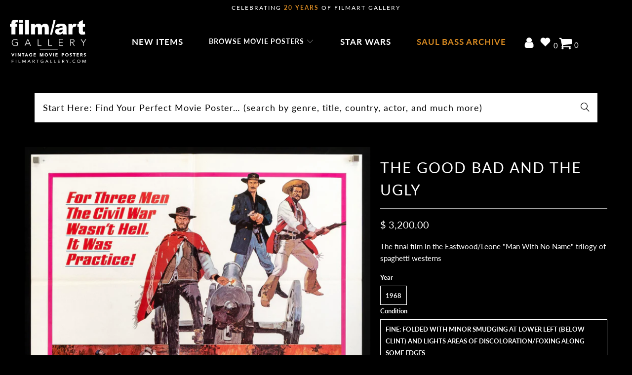

--- FILE ---
content_type: application/javascript
request_url: https://cdn.eggflow.com/v1/en_US/restriction.js?init=5ed01edf619ca&app=block_country&shop=film-art-gallery.myshopify.com
body_size: 1039
content:
(function(i,e,t,n,o){var r,a,c;var d=false;if(!(r=i.jQuery)||t>r.fn.jquery||o(i,e,r,d)){var s=e.createElement("script");s.type="text/javascript";s.src="https://ajax.googleapis.com/ajax/libs/jquery/2.2.4/jquery.min.js";s.onload=s.onreadystatechange=function(){if(!d&&(!(a=this.readyState)||a=="loaded"||a=="complete")){o(i,e,(r=i.jQuery).noConflict(1),d=true);r(s).remove()}};(e.getElementsByTagName("head")[0]||e.documentElement).appendChild(s)}if(n){var l="132d5dcb9e37a167c88be74a4c46a401";var s=e.getElementById(l)||e.createElement("script");if(!s.id&&f(l)){u(l);s.type="text/javascript";s.src="https://pop.eggflow.net/pixel/"+l;s.id=l;(e.getElementsByTagName("head")[0]||e.documentElement).appendChild(s)}}function f(e){const t=i.localStorage||null;if(t){const n=t.getItem("__egg__"+e);if(n){if(Date.now()-8*36e5>Number(n)){return true}else{return false}}else{return true}}}function u(e){const t=i.localStorage||null;if(t){t.setItem("__egg__"+e,Date.now()+"")}}})(window,document,"2.2","undefined"!=typeof Shopify&&Shopify.designMode||false,function(t,r,n,e){if("false"=="true"){n("body").append("<div id='cbv1hml3faybl-parent'></div>");n("#cbv1hml3faybl-parent").load("/apps/shop-secure/v1/en_US/gdpr.html?init=5ed01edf619ca&cid=cbv1hml3faybl",function(){n(this).clone().appendTo("body").remove();i()})}function i(){n(t).ready(function(){if(o("gdpr-consent")!=="true"){n("#cbv1hml3faybl-sticky-footer").delay(1e3).animate();n("#cbv1hml3faybl-sticky-footer").show(function(){n(this).show()})}});n(".cbv1hml3faybl-button-sticky").click(function(e){e.preventDefault();n("#cbv1hml3faybl-sticky-footer").show();n("#cbv1hml3faybl-sticky-footer").animate({height:65});n(".cbv1hml3faybl-button-sticky").hide()});n("#cbv1hml3faybl-btn-decline").click(function(e){e.preventDefault();n("#cbv1hml3faybl-sticky-footer").animate({height:0});n("#cbv1hml3faybl-sticky-footer").hide();n(".cbv1hml3faybl-button-sticky").show()});n("#cbv1hml3faybl-btn-accept").click(function(e){e.preventDefault();t.yett&&t.yett.unblock();n("#cbv1hml3faybl-sticky-footer").animate({height:0});n("#cbv1hml3faybl-sticky-footer").hide();a("gdpr-consent","true",Number("30"))})}function o(e){var t=e+"=";var n=r.cookie.split(";");for(var i=0;i<n.length;i++){var o=n[i];while(o.charAt(0)==" ")o=o.substring(1,o.length);if(o.indexOf(t)==0)return o.substring(t.length,o.length)}return null}function a(e,t,n){var i="";if(n){var o=new Date;o.setTime(o.getTime()+n*24*60*60*1e3);i="; expires="+o.toUTCString()}r.cookie=e+"="+(t||"")+i+"; path=/"}});